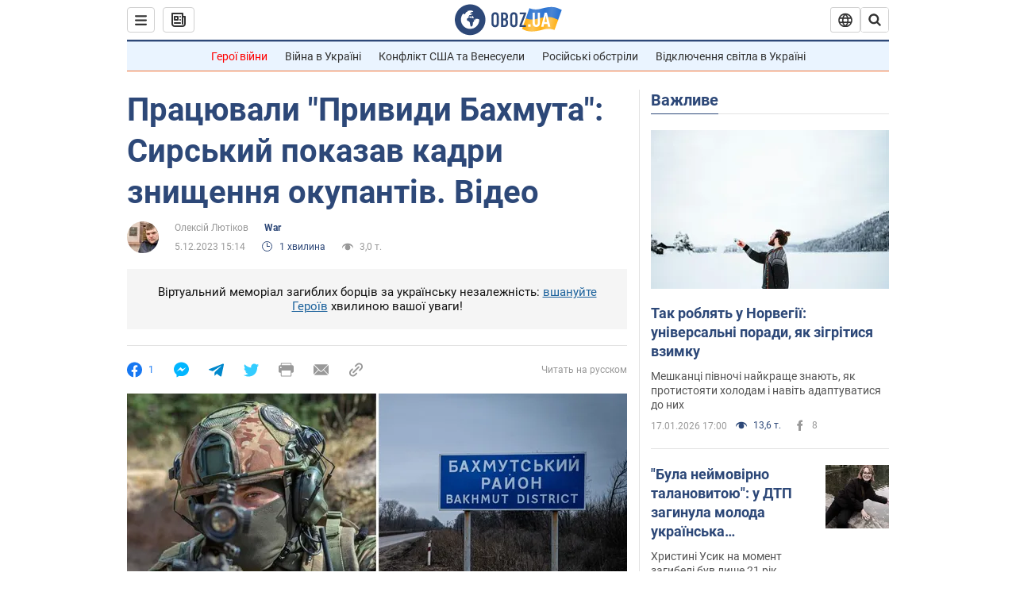

--- FILE ---
content_type: application/x-javascript; charset=utf-8
request_url: https://servicer.idealmedia.io/1418748/1?nocmp=1&sessionId=696bd5f6-0f0fc&sessionPage=1&sessionNumberWeek=1&sessionNumber=1&scale_metric_1=64.00&scale_metric_2=256.00&scale_metric_3=100.00&cbuster=176867480586018674965&pvid=bda9f2f4-7356-42df-8e8f-afd189dc9701&implVersion=11&lct=1763555100&mp4=1&ap=1&consentStrLen=0&wlid=49028bdf-652f-4b30-8621-36a8d95b165a&uniqId=11cac&niet=4g&nisd=false&evt=%5B%7B%22event%22%3A1%2C%22methods%22%3A%5B1%2C2%5D%7D%2C%7B%22event%22%3A2%2C%22methods%22%3A%5B1%2C2%5D%7D%5D&pv=5&jsv=es6&dpr=1&hashCommit=cbd500eb&apt=2023-12-05T15%3A14%3A00&tfre=3850&w=0&h=1&tl=150&tlp=1&sz=0x1&szp=1&szl=1&cxurl=https%3A%2F%2Fwar.obozrevatel.com%2Fukr%2Fpratsyuvali-prividi-bahmuta-sirskij-pokazav-kadri-znischennya-okupantiv-video.htm&ref=&lu=https%3A%2F%2Fwar.obozrevatel.com%2Fukr%2Fpratsyuvali-prividi-bahmuta-sirskij-pokazav-kadri-znischennya-okupantiv-video.htm
body_size: 837
content:
var _mgq=_mgq||[];
_mgq.push(["IdealmediaLoadGoods1418748_11cac",[
["tsn.ua","11957692","1","У Львові поліціянтка з ноги напала на жінку, яка прибирала сніг","Львівська міська рада та поліція з’ясовують обставини конфлікту між поліціянткою та двірничкою","0","","","","fm2vx_vv-XcBtI2yTHGeNzDrI1wyrNwI6642tW5pnzIwTJzDlndJxZG2sYQLxm7SJP9NESf5a0MfIieRFDqB_Kldt0JdlZKDYLbkLtP-Q-WfDtzLtAiVN_Vri9WqrKAw",{"i":"https://s-img.idealmedia.io/n/11957692/45x45/79x0x630x630/aHR0cDovL2ltZ2hvc3RzLmNvbS90LzUwOTE1My9mZjZkN2NlMzJkNTI1YjE3Njg2NGZhYTc1MzE0NjdmOS5qcGVn.webp?v=1768674805-7fb384Yxp3P97RVwo8UBCWS7l0LJn8K-n3rqbIX0DQk","l":"https://clck.idealmedia.io/pnews/11957692/i/1298901/pp/1/1?h=fm2vx_vv-XcBtI2yTHGeNzDrI1wyrNwI6642tW5pnzIwTJzDlndJxZG2sYQLxm7SJP9NESf5a0MfIieRFDqB_Kldt0JdlZKDYLbkLtP-Q-WfDtzLtAiVN_Vri9WqrKAw&utm_campaign=obozrevatel.com&utm_source=obozrevatel.com&utm_medium=referral&rid=02cbe0c8-f3d3-11f0-8ecf-c4cbe1e3eca4&tt=Direct&att=3&afrd=296&iv=11&ct=1&gdprApplies=0&muid=q0hpnYWdEXxa&st=-300&mp4=1&h2=RGCnD2pppFaSHdacZpvmnsy2GX6xlGXVu7txikoXAu9kApNTXTADCUxIDol3FKO5zpSwCTRwppme7hac-lJkcw**","adc":[],"sdl":0,"dl":"","category":"События Украины","dbbr":0,"bbrt":0,"type":"e","media-type":"static","clicktrackers":[],"cta":"Читати далі","cdt":"","tri":"02cbf458-f3d3-11f0-8ecf-c4cbe1e3eca4","crid":"11957692"}],],
{"awc":{},"dt":"desktop","ts":"","tt":"Direct","isBot":1,"h2":"RGCnD2pppFaSHdacZpvmnsy2GX6xlGXVu7txikoXAu9kApNTXTADCUxIDol3FKO5zpSwCTRwppme7hac-lJkcw**","ats":0,"rid":"02cbe0c8-f3d3-11f0-8ecf-c4cbe1e3eca4","pvid":"bda9f2f4-7356-42df-8e8f-afd189dc9701","iv":11,"brid":32,"muidn":"q0hpnYWdEXxa","dnt":2,"cv":2,"afrd":296,"consent":true,"adv_src_id":39175}]);
_mgqp();
